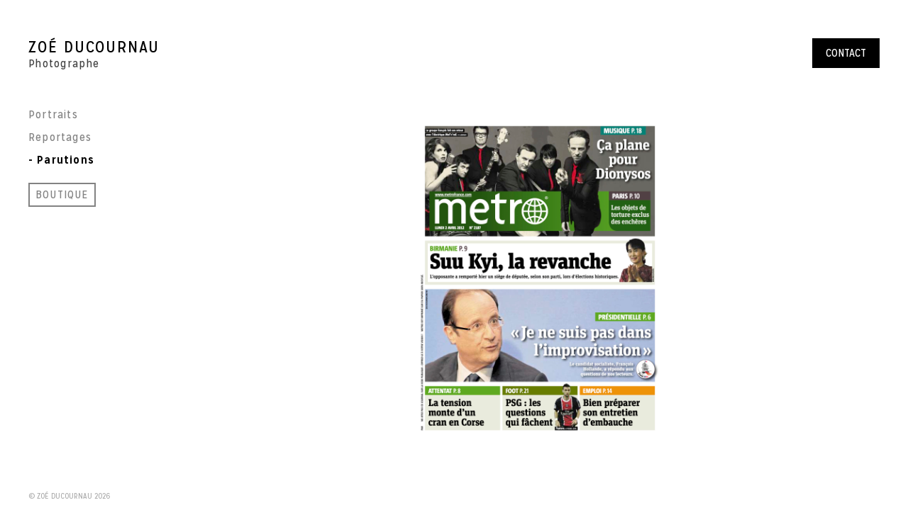

--- FILE ---
content_type: text/html; charset=UTF-8
request_url: https://zoeducournau.com/portfolio/parutions/20120402_fr_paris-f-hollande-face-aux-lecteurs/
body_size: 3166
content:
<!doctype html>
<html lang="fr-FR">
<head>
	<meta charset="UTF-8">
	<meta name="viewport" content="width=device-width, initial-scale=1">
	<link rel="profile" href="https://gmpg.org/xfn/11">


	<link rel="apple-touch-icon" sizes="180x180" href="https://zoeducournau.com/wp-content/themes/zoe/favicons/apple-touch-icon.png">
	<link rel="icon" type="image/png" sizes="32x32" href="https://zoeducournau.com/wp-content/themes/zoe/favicons/favicon-32x32.png">
	<link rel="icon" type="image/png" sizes="16x16" href="https://zoeducournau.com/wp-content/themes/zoe/favicons/favicon-16x16.png">
	<link rel="manifest" href="https://zoeducournau.com/wp-content/themes/zoe/favicons/site.webmanifest">
	<link rel="mask-icon" href="https://zoeducournau.com/wp-content/themes/zoe/favicons/safari-pinned-tab.svg" color="#5bbad5">
	<link rel="shortcut icon" href="https://zoeducournau.com/wp-content/themes/zoe/favicons/favicon.ico">
	<meta name="msapplication-TileColor" content="#ffffff">
	<meta name="msapplication-config" content="https://zoeducournau.com/wp-content/themes/zoe/favicons/browserconfig.xml">
	<meta name="theme-color" content="#ffffff">

	<title>Zoé Ducournau</title>
<link rel='dns-prefetch' href='//s.w.org' />
<link rel="alternate" type="application/rss+xml" title="Zoé Ducournau &raquo; Flux" href="https://zoeducournau.com/feed/" />
<link rel="alternate" type="application/rss+xml" title="Zoé Ducournau &raquo; Flux des commentaires" href="https://zoeducournau.com/comments/feed/" />
<link rel="alternate" type="application/rss+xml" title="Zoé Ducournau &raquo;  Flux des commentaires" href="https://zoeducournau.com/portfolio/parutions/20120402_fr_paris-f-hollande-face-aux-lecteurs/feed/" />
		<script type="text/javascript">
			window._wpemojiSettings = {"baseUrl":"https:\/\/s.w.org\/images\/core\/emoji\/12.0.0-1\/72x72\/","ext":".png","svgUrl":"https:\/\/s.w.org\/images\/core\/emoji\/12.0.0-1\/svg\/","svgExt":".svg","source":{"concatemoji":"https:\/\/zoeducournau.com\/wp-includes\/js\/wp-emoji-release.min.js?ver=5.4.18"}};
			/*! This file is auto-generated */
			!function(e,a,t){var n,r,o,i=a.createElement("canvas"),p=i.getContext&&i.getContext("2d");function s(e,t){var a=String.fromCharCode;p.clearRect(0,0,i.width,i.height),p.fillText(a.apply(this,e),0,0);e=i.toDataURL();return p.clearRect(0,0,i.width,i.height),p.fillText(a.apply(this,t),0,0),e===i.toDataURL()}function c(e){var t=a.createElement("script");t.src=e,t.defer=t.type="text/javascript",a.getElementsByTagName("head")[0].appendChild(t)}for(o=Array("flag","emoji"),t.supports={everything:!0,everythingExceptFlag:!0},r=0;r<o.length;r++)t.supports[o[r]]=function(e){if(!p||!p.fillText)return!1;switch(p.textBaseline="top",p.font="600 32px Arial",e){case"flag":return s([127987,65039,8205,9895,65039],[127987,65039,8203,9895,65039])?!1:!s([55356,56826,55356,56819],[55356,56826,8203,55356,56819])&&!s([55356,57332,56128,56423,56128,56418,56128,56421,56128,56430,56128,56423,56128,56447],[55356,57332,8203,56128,56423,8203,56128,56418,8203,56128,56421,8203,56128,56430,8203,56128,56423,8203,56128,56447]);case"emoji":return!s([55357,56424,55356,57342,8205,55358,56605,8205,55357,56424,55356,57340],[55357,56424,55356,57342,8203,55358,56605,8203,55357,56424,55356,57340])}return!1}(o[r]),t.supports.everything=t.supports.everything&&t.supports[o[r]],"flag"!==o[r]&&(t.supports.everythingExceptFlag=t.supports.everythingExceptFlag&&t.supports[o[r]]);t.supports.everythingExceptFlag=t.supports.everythingExceptFlag&&!t.supports.flag,t.DOMReady=!1,t.readyCallback=function(){t.DOMReady=!0},t.supports.everything||(n=function(){t.readyCallback()},a.addEventListener?(a.addEventListener("DOMContentLoaded",n,!1),e.addEventListener("load",n,!1)):(e.attachEvent("onload",n),a.attachEvent("onreadystatechange",function(){"complete"===a.readyState&&t.readyCallback()})),(n=t.source||{}).concatemoji?c(n.concatemoji):n.wpemoji&&n.twemoji&&(c(n.twemoji),c(n.wpemoji)))}(window,document,window._wpemojiSettings);
		</script>
		<style type="text/css">
img.wp-smiley,
img.emoji {
	display: inline !important;
	border: none !important;
	box-shadow: none !important;
	height: 1em !important;
	width: 1em !important;
	margin: 0 .07em !important;
	vertical-align: -0.1em !important;
	background: none !important;
	padding: 0 !important;
}
</style>
	<link rel='stylesheet' id='wp-block-library-css'  href='https://zoeducournau.com/wp-includes/css/dist/block-library/style.min.css?ver=5.4.18' type='text/css' media='all' />
<link rel='stylesheet' id='zoe-css'  href='https://zoeducournau.com/wp-content/themes/zoe/css/style.min.css?ver=060720' type='text/css' media='all' />
<script type='text/javascript' src='https://zoeducournau.com/wp-includes/js/jquery/jquery.js?ver=1.12.4-wp'></script>
<script type='text/javascript' src='https://zoeducournau.com/wp-includes/js/jquery/jquery-migrate.min.js?ver=1.4.1'></script>
<link rel='https://api.w.org/' href='https://zoeducournau.com/wp-json/' />
<link rel="EditURI" type="application/rsd+xml" title="RSD" href="https://zoeducournau.com/xmlrpc.php?rsd" />
<link rel="wlwmanifest" type="application/wlwmanifest+xml" href="https://zoeducournau.com/wp-includes/wlwmanifest.xml" /> 
<meta name="generator" content="WordPress 5.4.18" />
<link rel='shortlink' href='https://zoeducournau.com/?p=332' />
<link rel="alternate" type="application/json+oembed" href="https://zoeducournau.com/wp-json/oembed/1.0/embed?url=https%3A%2F%2Fzoeducournau.com%2Fportfolio%2Fparutions%2F20120402_fr_paris-f-hollande-face-aux-lecteurs%2F" />
<link rel="alternate" type="text/xml+oembed" href="https://zoeducournau.com/wp-json/oembed/1.0/embed?url=https%3A%2F%2Fzoeducournau.com%2Fportfolio%2Fparutions%2F20120402_fr_paris-f-hollande-face-aux-lecteurs%2F&#038;format=xml" />
</head>

<body class="attachment attachment-template-default single single-attachment postid-332 attachmentid-332 attachment-jpeg">
<div id="page" class="site container-fullwidth">
	<a class="skip-link screen-reader-text" href="#content">Skip to content</a>

	<header id="masthead" class="site-header">
		<div class="site-branding">
							<p class="site-title"><a href="https://zoeducournau.com/" rel="home">Zoé Ducournau</a></p>
								<p class="site-description">Photographe</p>
					</div><!-- .site-branding -->

		<button type="button" class="toggle-menu"><span class="lines"></span></button>
		<a href="/contact" class="contact button">Contact</a>
	</header><!-- #masthead -->

	<div id="content" class="site-content">


	<div id="primary" class="content-area">
		<main id="main" class="site-main">

		<article id="post-332" class="post-332 attachment type-attachment status-inherit hentry">
	<header class="entry-header">
		<h1 class="entry-title">Parutions</h1>
	</header><!-- .entry-header -->

	<div class="entry-attachment">
		<p class="attachment"><a href='https://zoeducournau.com/wp-content/uploads/20120402_fr_paris-f.hollande-face-aux-lecteurs.jpg'><img width="1850" height="2480" src="https://zoeducournau.com/wp-content/uploads/20120402_fr_paris-f.hollande-face-aux-lecteurs.jpg" class="attachment-full size-full" alt="" srcset="https://zoeducournau.com/wp-content/uploads/20120402_fr_paris-f.hollande-face-aux-lecteurs.jpg 1850w, https://zoeducournau.com/wp-content/uploads/20120402_fr_paris-f.hollande-face-aux-lecteurs-400x536.jpg 400w, https://zoeducournau.com/wp-content/uploads/20120402_fr_paris-f.hollande-face-aux-lecteurs-671x900.jpg 671w, https://zoeducournau.com/wp-content/uploads/20120402_fr_paris-f.hollande-face-aux-lecteurs-768x1030.jpg 768w, https://zoeducournau.com/wp-content/uploads/20120402_fr_paris-f.hollande-face-aux-lecteurs-1146x1536.jpg 1146w, https://zoeducournau.com/wp-content/uploads/20120402_fr_paris-f.hollande-face-aux-lecteurs-1528x2048.jpg 1528w, https://zoeducournau.com/wp-content/uploads/20120402_fr_paris-f.hollande-face-aux-lecteurs-806x1080.jpg 806w" sizes="(max-width: 1850px) 100vw, 1850px" /></a></p>	</div>
	<div class="entry-content">
			</div><!-- .entry-content -->

</article><!-- #post-332 -->
		</main><!-- #main -->
	</div><!-- #primary -->


		<aside class="sidebar">
				<nav class="main-navigation">
					<ul>
						<li class="page_item page-item-14"><a href="https://zoeducournau.com/portfolio/portrait/">Portraits</a></li>
<li class="page_item page-item-15 page_item_has_children hide-children"><a href="https://zoeducournau.com/portfolio/reportage/">Reportages</a>
<ul class='children'>
	<li class="page_item page-item-800"><a href="https://zoeducournau.com/portfolio/reportage/essaouira/">Essaouira</a></li>
	<li class="page_item page-item-789"><a href="https://zoeducournau.com/portfolio/reportage/le-havre/">Le Havre</a></li>
	<li class="page_item page-item-254"><a href="https://zoeducournau.com/portfolio/reportage/east-coast/">East Coast</a></li>
	<li class="page_item page-item-26"><a href="https://zoeducournau.com/portfolio/reportage/reportage-3/">Hauts-de-France</a></li>
	<li class="page_item page-item-228"><a href="https://zoeducournau.com/portfolio/reportage/shanghai/">Shanghai</a></li>
	<li class="page_item page-item-16"><a href="https://zoeducournau.com/portfolio/reportage/reportage-1/">Prison de la Santé</a></li>
	<li class="page_item page-item-25"><a href="https://zoeducournau.com/portfolio/reportage/reportage-2/">Rajadamnern Boxing Stadium</a></li>
	<li class="page_item page-item-358"><a href="https://zoeducournau.com/portfolio/reportage/ile-darz/">Ile d&rsquo;Arz</a></li>
	<li class="page_item page-item-433"><a href="https://zoeducournau.com/portfolio/reportage/new-york-philadelphie/">New-York &#8211; Philadelphie</a></li>
	<li class="page_item page-item-455"><a href="https://zoeducournau.com/portfolio/reportage/cambodge/">Cambodge</a></li>
</ul>
</li>
<li class="page_item page-item-23 current_page_ancestor current_page_parent"><a href="https://zoeducournau.com/portfolio/parutions/">Parutions</a></li>
						<li class="contact"><a href="/contact" class="contact button">Contact</a></li>
						<li class="shop"><a href="https://zoeducournau.com/boutique/">BOUTIQUE</a></li>
					</ul>
				</nav>

			<footer id="colophon" class="site-footer">
				<p class="copyright">
					© Zoé Ducournau 2026					<a href="https://hykes.dev" target="_blank"><img style="vertical-align: middle;" src="https://hykes.dev/logo-hykes-white.svg" alt="Hykes" width="40"></a>
				</p>
			</footer><!-- #colophon -->
		</aside>

	</div><!-- #content -->

</div><!-- #page -->

<script type='text/javascript' src='https://zoeducournau.com/wp-content/themes/zoe/js/scripts.min.js?ver=090919'></script>
<script type='text/javascript' src='https://zoeducournau.com/wp-includes/js/wp-embed.min.js?ver=5.4.18'></script>

</body>
</html>


--- FILE ---
content_type: text/css
request_url: https://zoeducournau.com/wp-content/themes/zoe/css/style.min.css?ver=060720
body_size: 4363
content:
@font-face{font-family:'Mission Gothic';src:url("../fonts/MissionGothic-BoldItalic.woff2") format("woff2"),url("../fonts/MissionGothic-BoldItalic.woff") format("woff");font-weight:bold;font-style:italic}@font-face{font-family:'Mission Gothic';src:url("../fonts/MissionGothic-Regular.woff2") format("woff2"),url("../fonts/MissionGothic-Regular.woff") format("woff");font-weight:normal;font-style:normal}@font-face{font-family:'Mission Gothic';src:url("../fonts/MissionGothic-RegularItalic.woff2") format("woff2"),url("../fonts/MissionGothic-RegularItalic.woff") format("woff");font-weight:normal;font-style:italic}@font-face{font-family:'Mission Gothic';src:url("../fonts/MissionGothic-Bold.woff2") format("woff2"),url("../fonts/MissionGothic-Bold.woff") format("woff");font-weight:bold;font-style:normal}/*! normalize.css v8.0.0 | MIT License | github.com/necolas/normalize.css */html{line-height:1.15;-webkit-text-size-adjust:100%}body{margin:0}h1{font-size:2em;margin:0.67em 0}hr{box-sizing:content-box;height:0;overflow:visible}pre{font-family:monospace, monospace;font-size:1em}a{background-color:transparent}abbr[title]{border-bottom:none;text-decoration:underline;text-decoration:underline dotted}b,strong{font-weight:bolder}code,kbd,samp{font-family:monospace, monospace;font-size:1em}small{font-size:80%}sub,sup{font-size:75%;line-height:0;position:relative;vertical-align:baseline}sub{bottom:-0.25em}sup{top:-0.5em}img{border-style:none}button,input,optgroup,select,textarea{font-family:inherit;font-size:100%;line-height:1.15;margin:0}button,input{overflow:visible}button,select{text-transform:none}button,[type="button"],[type="reset"],[type="submit"]{-webkit-appearance:button}button::-moz-focus-inner,[type="button"]::-moz-focus-inner,[type="reset"]::-moz-focus-inner,[type="submit"]::-moz-focus-inner{border-style:none;padding:0}button:-moz-focusring,[type="button"]:-moz-focusring,[type="reset"]:-moz-focusring,[type="submit"]:-moz-focusring{outline:1px dotted ButtonText}fieldset{padding:0.35em 0.75em 0.625em}legend{box-sizing:border-box;color:inherit;display:table;max-width:100%;padding:0;white-space:normal}progress{vertical-align:baseline}textarea{overflow:auto}[type="checkbox"],[type="radio"]{box-sizing:border-box;padding:0}[type="number"]::-webkit-inner-spin-button,[type="number"]::-webkit-outer-spin-button{height:auto}[type="search"]{-webkit-appearance:textfield;outline-offset:-2px}[type="search"]::-webkit-search-decoration{-webkit-appearance:none}::-webkit-file-upload-button{-webkit-appearance:button;font:inherit}details{display:block}summary{display:list-item}template{display:none}[hidden]{display:none}body,button,input,select,optgroup,textarea{color:#404040;font-family:"Mission Gothic",sans-serif;font-size:16px;line-height:1.5}h1,h2,h3,h4,h5,h6{clear:both}.entry-title{margin-top:0}p{margin:0 0 1.2em 0}dfn,cite,em,i{font-style:italic}blockquote{margin:0 1.5em}address{margin:0 0 1.5em}pre{background:#eee;font-family:"Courier 10 Pitch",Courier,monospace;font-size:15px;font-size:.9375rem;line-height:1.6;margin-bottom:1.6em;max-width:100%;overflow:auto;padding:1.6em}code,kbd,tt,var{font-family:Monaco,Consolas,"Andale Mono","DejaVu Sans Mono",monospace;font-size:15px;font-size:.9375rem}abbr,acronym{border-bottom:1px dotted #666;cursor:help}mark,ins{background:#fff9c0;text-decoration:none}big{font-size:125%}html{box-sizing:border-box}*,*:before,*:after{box-sizing:inherit}body{background:#fff}hr{background-color:#ccc;border:0;height:1px;margin-bottom:1.5em}ul,ol{margin:0 0 1.5em 3em}ul{list-style:disc}ol{list-style:decimal}li>ul,li>ol{margin-bottom:0;margin-left:1.5em}dt{font-weight:bold}dd{margin:0 1.5em 1.5em}img{height:auto;max-width:100%}figure{margin:1em 0}table{margin:0 0 1.5em;width:100%}.button,button,input[type="button"],input[type="reset"],input[type="submit"]{border:0;background:#000;color:#fff;line-height:1;padding:.8em 1.2em;text-transform:uppercase;transition:background-color .5s;cursor:pointer}.button:active,.button:focus,.button:visited,button:active,button:focus,button:visited,input[type="button"]:active,input[type="button"]:focus,input[type="button"]:visited,input[type="reset"]:active,input[type="reset"]:focus,input[type="reset"]:visited,input[type="submit"]:active,input[type="submit"]:focus,input[type="submit"]:visited{color:#fff !important}.button:hover,button:hover,input[type="button"]:hover,input[type="reset"]:hover,input[type="submit"]:hover{background-color:#202020}input[type="text"],input[type="email"],input[type="url"],input[type="password"],input[type="search"],input[type="number"],input[type="tel"],input[type="range"],input[type="date"],input[type="month"],input[type="week"],input[type="time"],input[type="datetime"],input[type="datetime-local"],input[type="color"],textarea{color:#666;border:1px solid #ccc;border-radius:3px;padding:3px}input[type="text"]:focus,input[type="email"]:focus,input[type="url"]:focus,input[type="password"]:focus,input[type="search"]:focus,input[type="number"]:focus,input[type="tel"]:focus,input[type="range"]:focus,input[type="date"]:focus,input[type="month"]:focus,input[type="week"]:focus,input[type="time"]:focus,input[type="datetime"]:focus,input[type="datetime-local"]:focus,input[type="color"]:focus,textarea:focus{color:#111}select{border:1px solid #ccc}textarea{width:100%}a{color:#000;text-decoration:none}a:visited{color:#000}a:hover,a:focus,a:active{color:#202020}a:hover,a:focus,a:active{outline:0}.main-navigation{display:block;width:100%}.main-navigation ul{display:block;list-style:none;margin:0;padding:0}.main-navigation ul li.hide-children ul{display:none}.main-navigation ul ul{padding:0 0 2px 20px}.main-navigation ul ul li{margin-bottom:2px}.main-navigation ul ul a{font-size:15px;color:#999}.main-navigation li{display:block;margin-bottom:8px}.main-navigation li.shop{margin-top:20px}.main-navigation li.shop a{padding:.2em .5em;border:2px solid}@media screen and (min-width: 769px){.main-navigation li.contact{display:none}}.main-navigation a{display:inline-block;text-decoration:none;color:#828282;letter-spacing:0.075em;font-size:16px}.main-navigation a:hover{color:#000000}.main-navigation .current_page_item>a,.main-navigation .current-menu-item>a,.main-navigation .current_page_ancestor>a,.main-navigation .current-menu-ancestor>a{color:#000000;font-weight:700}.main-navigation>ul>.current_page_item>a::before,.main-navigation>ul>.current-menu-item>a::before,.main-navigation>ul>.current_page_ancestor>a::before,.main-navigation>ul>.current-menu-ancestor>a::before{content:"- ";display:inline-block;margin-right:5px}.toggle-menu,.close-menu{display:none}.toggle-menu .lines{display:inline-block;height:3px;width:20px;-webkit-border-radius:2px;border-radius:2px;background:#000;margin-bottom:4px;-webkit-transition:.3s;-moz-transition:.3s;-ms-transition:.3s;-o-transition:.3s;transition:.3s;position:relative}.toggle-menu .lines::before,.toggle-menu .lines::after{display:inline-block;height:3px;width:20px;background:#000;-webkit-border-radius:2px;border-radius:2px;-webkit-transition:.3s;-moz-transition:.3s;-ms-transition:.3s;-o-transition:.3s;transition:.3s;position:absolute;left:0;content:''}.toggle-menu .lines::before{top:7px}.toggle-menu .lines::after{top:-7px}body.show-menu .toggle-menu .lines::before,body.show-menu .toggle-menu .lines::after{top:0;width:20px}body.show-menu .toggle-menu .lines::before{-moz-transform:rotate(45deg);-webkit-transform:rotate(45deg);-o-transform:rotate(45deg);-ms-transform:rotate(45deg);transform:rotate(45deg)}body.show-menu .toggle-menu .lines::after{-moz-transform:rotate(-45deg);-webkit-transform:rotate(-45deg);-o-transform:rotate(-45deg);-ms-transform:rotate(-45deg);transform:rotate(-45deg)}body.show-menu .toggle-menu .lines{background:transparent}@media screen and (max-width: 768px){button.toggle-menu{display:block;background:transparent;margin-left:auto;padding:5px 0}button.toggle-menu img{display:block;width:20px;height:auto}button.close-menu{position:fixed;top:0;right:0;display:block;font-size:24px;padding:20px}body.admin-bar .main-navigation,body.admin-bar .close-menu{top:46px}body.show-menu{overflow:hidden}body.show-menu .main-navigation{height:calc(100vh - 100px)}.main-navigation{display:block;position:fixed;top:100px;left:0;width:100%;height:0;padding:0;background:#fff;z-index:999;overflow:auto;margin:0;-webkit-transition:height .3s;-moz-transition:height .3s;-ms-transition:height .3s;-o-transition:height .3s;transition:height .3s}.main-navigation a{font-size:20px}.main-navigation ul{display:block;padding:20px}.main-navigation ul li{text-align:center;display:block;margin:0 0 10px 0}.main-navigation ul ul{box-shadow:none;position:static;padding:0;margin-bottom:20px}.main-navigation .current_page_item>a::after,.main-navigation .current-menu-item>a::after,.main-navigation .current_page_ancestor>a::after,.main-navigation .current-menu-ancestor>a::after{content:" -";display:inline-block;margin-left:5px}}.container-fullwidth{width:100%;padding-right:40px;padding-left:40px}.container,.container-small{position:relative;max-width:1170px;padding-right:40px;padding-left:40px;margin-left:auto;margin-right:auto}.container-small{max-width:920px}@media screen and (max-width: 768px){.container-fullwidth,.container,.container-small{padding-right:20px;padding-left:20px}}@media screen and (min-width: 769px){html,body{overflow:hidden}html,body,.site,.content-area,.site-main,.sidebar{height:100%}.site-content{height:calc(100% - 150px)}.admin-bar .site-content{height:calc(100% - 150px)}.content-area{float:right;margin:0 0 0 -250px;width:100%}}@media screen and (min-width: 769px) and (max-width: 960px){.content-area{margin:0 0 0 -200px}}@media screen and (min-width: 769px){.site-main{margin:0 0 0 250px;overflow:auto}}@media screen and (min-width: 769px) and (max-width: 960px){.site-main{margin:0 0 0 200px}}@media screen and (min-width: 769px){.sidebar{float:left;overflow:hidden;width:250px;display:flex;flex-wrap:wrap;overflow:auto}}@media screen and (min-width: 769px) and (max-width: 960px){.sidebar{width:200px}}@media screen and (min-width: 769px) and (max-width: 576px){.sidebar{display:none}}@media screen and (min-width: 769px){.site-footer{align-self:flex-end}}.grid .grid-item,.grid .grid-sizer{width:25%}@media screen and (max-width: 1200px){.grid .grid-item,.grid .grid-sizer{width:33.333%}}@media screen and (max-width: 576px){.grid .grid-item,.grid .grid-sizer{width:50%}}.grid .gutter-sizer{width:2%}.grid .grid-item{opacity:0;padding:5px;text-align:center}.grid .grid-item figure{margin:0;position:relative}.grid .grid-item img{display:block}.grid.portfolio figcaption{position:absolute;top:0;left:0;width:100%;height:100%;display:flex;justify-content:center;align-items:center;opacity:0;color:#fff;background:rgba(0,0,0,0.6);-webkit-transition:opacity .3s ease;-moz-transition:opacity .3s ease;-ms-transition:opacity .3s ease;-o-transition:opacity .3s ease;transition:opacity .3s ease}.grid.portfolio figcaption span{display:block}.grid.portfolio figcaption .description{font-style:italic;opacity:.8}.grid.portfolio figcaption:hover{opacity:1}.grid.portfolio-parent figcaption{padding:5px}.screen-reader-text{border:0;clip:rect(1px, 1px, 1px, 1px);clip-path:inset(50%);height:1px;margin:-1px;overflow:hidden;padding:0;position:absolute !important;width:1px;word-wrap:normal !important}.screen-reader-text:focus{background-color:#f1f1f1;border-radius:3px;box-shadow:0 0 2px 2px rgba(0,0,0,0.6);clip:auto !important;clip-path:none;color:#21759b;display:block;font-size:14px;font-size:.875rem;font-weight:bold;height:auto;left:5px;line-height:normal;padding:15px 23px 14px;text-decoration:none;top:5px;width:auto;z-index:100000}#content[tabindex="-1"]:focus{outline:0}.alignleft{display:inline;float:left;margin-right:1.5em}.alignright{display:inline;float:right;margin-left:1.5em}.aligncenter{clear:both;display:block;margin-left:auto;margin-right:auto}.clear:before,.clear:after,.entry-content:before,.entry-content:after,.comment-content:before,.comment-content:after,.site-header:before,.site-header:after,.site-content:before,.site-content:after,.site-footer:before,.site-footer:after{content:"";display:table;table-layout:fixed}.clear:after,.entry-content:after,.comment-content:after,.site-header:after,.site-content:after,.site-footer:after{clear:both}.site-header{display:flex;align-items:center;height:150px}@media screen and (max-width: 768px){.site-header{height:100px}}.site-header .site-branding{line-height:1.2}.site-header .site-title{margin:0}.site-header .site-title a{font-size:24px;letter-spacing:.08em;text-transform:uppercase}.site-header .site-description{margin:0;letter-spacing:.08em}.site-header .contact{margin-left:auto}@media screen and (max-width: 768px){.site-header .contact{display:none}}.site-footer{color:#AAA;font-size:11px;text-transform:uppercase}.site-footer .copyright{margin:0;height:40px;line-height:40px;display:inline-block}.sticky{display:block}.updated:not(.published){display:none}@media screen and (min-width: 769px){.page .entry-header,.type-attachment .entry-header{display:none}}.page-content,.entry-content,.entry-summary{margin-bottom:1.5em;font-size:15px}.page-links{clear:both;margin:0 0 1.5em}.type-attachment{text-align:center}.type-attachment .entry-attachment img{max-height:calc(100vh - 150px - 80px);object-fit:contain;display:inline-block}.home .flexslider{height:calc(100vh - 190px);position:relative}.home .flexslider .slides{zoom:1;height:100%}.home .flexslider .slides>li{height:100%;width:100%;background-position:center;background-repeat:no-repeat;background-size:contain}@media screen and (max-width: 768px){.home .flexslider .slides>li{background-size:contain}}.single-portfolio .entry-content{max-width:1080px}.flex-container a:hover,.flex-slider a:hover{outline:none}.slides,.slides>li,.flex-control-nav,.flex-direction-nav{margin:0;padding:0;list-style:none}.flex-pauseplay span{text-transform:capitalize}.flexslider{zoom:1;margin:0;padding:0}.flexslider .slides>li{display:none;-webkit-backface-visibility:hidden}.flexslider .slides img{width:100%;display:block}.flexslider .slides:after{content:"\0020";display:block;clear:both;visibility:hidden;line-height:0;height:0}html[xmlns] .flexslider .slides{display:block}* html .flexslider .slides{height:1%}.no-js .flexslider .slides>li:first-child{display:block}.flex-viewport{max-height:2000px;-webkit-transition:all 1s ease;-moz-transition:all 1s ease;-ms-transition:all 1s ease;-o-transition:all 1s ease;transition:all 1s ease}.loading .flex-viewport{max-height:300px}@-moz-document url-prefix(){.loading .flex-viewport{max-height:none}}.carousel li{margin-right:5px}.flex-direction-nav{position:absolute;bottom:-40px;right:0;z-index:999}.flex-direction-nav.over-image{position:static}.flex-direction-nav.over-image a{position:absolute;top:0;height:100%;width:50%;background:transparent;z-index:999}.flex-direction-nav.over-image .flex-prev{left:0}.flex-direction-nav.over-image .flex-next{right:0}.flex-direction-nav li{margin:0;display:inline-block;zoom:1;*display:inline}.flex-direction-nav a{text-decoration:none;display:block;width:24px;height:40px;cursor:pointer;text-indent:-9999px;opacity:.3;-webkit-transition:opacity 0.3s ease-in-out;-moz-transition:opacity 0.3s ease-in-out;-ms-transition:opacity 0.3s ease-in-out;-o-transition:opacity 0.3s ease-in-out;transition:opacity 0.3s ease-in-out}.flex-direction-nav .flex-prev{background:url("../img/angle-left.svg") no-repeat center center}.flex-direction-nav .flex-next{background:url("../img/angle-right.svg") no-repeat center center}.flex-direction-nav .flex-prev:hover,.flex-direction-nav .flex-next:hover{opacity:.5}.flex-direction-nav .flex-disabled{opacity:0 !important;filter:alpha(opacity=0);cursor:default;z-index:-1}.flex-control-nav{position:absolute;bottom:-40px;right:60px;z-index:999;text-align:center}.flex-control-nav li{margin:0;display:inline-block;zoom:1;*display:inline}.flex-control-paging li a{width:25px;height:40px;display:block;cursor:pointer;text-indent:-9999px;position:relative}.flex-control-paging li a::after{content:"";display:block;position:absolute;height:2px;width:15px;top:19px;left:5px;background:#000;opacity:.3;-webkit-transition:opacity 0.3s ease-in-out;-moz-transition:opacity 0.3s ease-in-out;-ms-transition:opacity 0.3s ease-in-out;-o-transition:opacity 0.3s ease-in-out;transition:opacity 0.3s ease-in-out}.flex-control-paging li a:hover::after{opacity:.5}.flex-control-paging li a.flex-active{cursor:default}.flex-control-paging li a.flex-active::after{opacity:.7}@media screen and (max-width: 860px){.flex-direction-nav .flex-prev{opacity:1;left:10px}.flex-direction-nav .flex-next{opacity:1;right:10px}}.fancybox-bg{background:#fff}.fancybox-button{background:rgba(255,255,255,0.6);color:#000}.fancybox-button:hover,.fancybox-button:active,.fancybox-button:focus{color:#202020;background-color:#fff}.fancybox-caption{background:transparent;color:#404040;font-size:14px}.fancybox-is-open+.fancybox-is-open .fancybox-bg{opacity:.5}.fancybox-share{background:#ffffff}.infinite-scroll .posts-navigation,.infinite-scroll.neverending .site-footer{display:none}.infinity-end.neverending .site-footer{display:block}.page-content .wp-smiley,.entry-content .wp-smiley,.comment-content .wp-smiley{border:none;margin-bottom:0;margin-top:0;padding:0}embed,iframe,object{max-width:100%}.custom-logo-link{display:inline-block}.wp-caption{margin-bottom:1.5em;max-width:100%}.wp-caption img[class*="wp-image-"]{display:block;margin-left:auto;margin-right:auto}.wp-caption .wp-caption-text{margin:0.8075em 0}.wp-caption-text{text-align:center}.gallery{margin-bottom:1.5em}.gallery-item{display:inline-block;text-align:center;vertical-align:top;width:100%}.gallery-columns-2 .gallery-item{max-width:50%}.gallery-columns-3 .gallery-item{max-width:33.33%}.gallery-columns-4 .gallery-item{max-width:25%}.gallery-columns-5 .gallery-item{max-width:20%}.gallery-columns-6 .gallery-item{max-width:16.66%}.gallery-columns-7 .gallery-item{max-width:14.28%}.gallery-columns-8 .gallery-item{max-width:12.5%}.gallery-columns-9 .gallery-item{max-width:11.11%}.gallery-caption{display:block}


--- FILE ---
content_type: application/javascript
request_url: https://zoeducournau.com/wp-content/themes/zoe/js/scripts.min.js?ver=090919
body_size: 123
content:
!function(e){"use strict";e(window);var l=e("body");e.flexslider&&e(".flexslider").flexslider({controlNav:!1,directionNav:!1,mousewheel:!0,slideshowSpeed:5e3}),e(".menu-toggle").click(function(){e(this).parent().toggleClass("toggled")});e(".main-navigation");e(".toggle-menu").click(function(){l.toggleClass("show-menu")})}(jQuery);